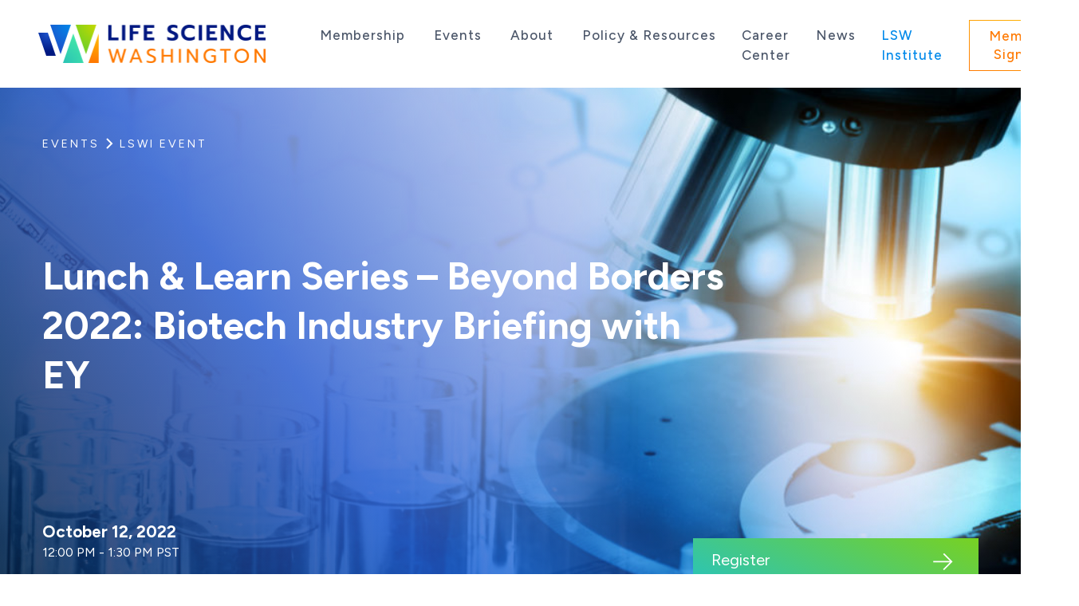

--- FILE ---
content_type: text/html; charset=UTF-8
request_url: https://lifesciencewa.org/events/lunch-learn-series-beyond-borders-2022-biotech-industry-briefing-with-ey/
body_size: 11230
content:
<!doctype html>
<html lang="en-US">

<head>
  <meta charset="UTF-8">
  <meta name="viewport" content="width=device-width, initial-scale=1">
  <link rel="profile" href="https://gmpg.org/xfn/11">
  <!-- Global site tag (gtag.js) - Google Analytics -->
<script async src="https://www.googletagmanager.com/gtag/js?id=UA-127239653-1"></script>
<script>
 window.dataLayer = window.dataLayer || [];
 function gtag(){dataLayer.push(arguments);}
 gtag('js', new Date());

 gtag('config', 'UA-127239653-1');
</script>
  <link rel="preconnect" href="https://fonts.googleapis.com">
  <link rel="preconnect" href="https://fonts.gstatic.com" crossorigin>
  <link href="https://fonts.googleapis.com/css2?family=Figtree:ital,wght@0,400;0,500;0,600;0,700;1,400;1,500;1,600;1,700&display=swap" rel="stylesheet">
  <meta name='robots' content='index, follow, max-image-preview:large, max-snippet:-1, max-video-preview:-1' />

	<!-- This site is optimized with the Yoast SEO plugin v26.5 - https://yoast.com/wordpress/plugins/seo/ -->
	<title>Lunch &amp; Learn Series - Beyond Borders 2022: Biotech Industry Briefing with EY | Life Science Washington</title>
	<meta name="description" content="Join life science industry leaders and investors from across the Pacific Northwest to hear insights and analysis from EY’s Beyond Borders Biotechnology" />
	<link rel="canonical" href="https://lifesciencewa.org/events/lunch-learn-series-beyond-borders-2022-biotech-industry-briefing-with-ey/" />
	<meta property="og:locale" content="en_US" />
	<meta property="og:type" content="article" />
	<meta property="og:title" content="Lunch &amp; Learn Series - Beyond Borders 2022: Biotech Industry Briefing with EY | Life Science Washington" />
	<meta property="og:description" content="Join life science industry leaders and investors from across the Pacific Northwest to hear insights and analysis from EY’s Beyond Borders Biotechnology" />
	<meta property="og:url" content="https://lifesciencewa.org/events/lunch-learn-series-beyond-borders-2022-biotech-industry-briefing-with-ey/" />
	<meta property="og:site_name" content="Life Science Washington" />
	<meta property="article:publisher" content="https://www.facebook.com/lifesciencewa/" />
	<meta property="article:modified_time" content="2022-09-26T22:57:48+00:00" />
	<meta property="og:image" content="https://lifesciencewa.org/wp-content/uploads/2021/08/Research-insturments-microscope-scaled.jpg" />
	<meta property="og:image:width" content="2560" />
	<meta property="og:image:height" content="1323" />
	<meta property="og:image:type" content="image/jpeg" />
	<meta name="twitter:card" content="summary_large_image" />
	<meta name="twitter:site" content="@LifeScienceWA" />
	<meta name="twitter:label1" content="Est. reading time" />
	<meta name="twitter:data1" content="1 minute" />
	<script type="application/ld+json" class="yoast-schema-graph">{"@context":"https://schema.org","@graph":[{"@type":"WebPage","@id":"https://lifesciencewa.org/events/lunch-learn-series-beyond-borders-2022-biotech-industry-briefing-with-ey/","url":"https://lifesciencewa.org/events/lunch-learn-series-beyond-borders-2022-biotech-industry-briefing-with-ey/","name":"Lunch & Learn Series - Beyond Borders 2022: Biotech Industry Briefing with EY | Life Science Washington","isPartOf":{"@id":"https://lifesciencewa.org/#website"},"primaryImageOfPage":{"@id":"https://lifesciencewa.org/events/lunch-learn-series-beyond-borders-2022-biotech-industry-briefing-with-ey/#primaryimage"},"image":{"@id":"https://lifesciencewa.org/events/lunch-learn-series-beyond-borders-2022-biotech-industry-briefing-with-ey/#primaryimage"},"thumbnailUrl":"https://lifesciencewa.org/wp-content/uploads/2021/08/Research-insturments-microscope-scaled.jpg","datePublished":"2022-09-06T15:35:20+00:00","dateModified":"2022-09-26T22:57:48+00:00","description":"Join life science industry leaders and investors from across the Pacific Northwest to hear insights and analysis from EY’s Beyond Borders Biotechnology","breadcrumb":{"@id":"https://lifesciencewa.org/events/lunch-learn-series-beyond-borders-2022-biotech-industry-briefing-with-ey/#breadcrumb"},"inLanguage":"en-US","potentialAction":[{"@type":"ReadAction","target":["https://lifesciencewa.org/events/lunch-learn-series-beyond-borders-2022-biotech-industry-briefing-with-ey/"]}]},{"@type":"ImageObject","inLanguage":"en-US","@id":"https://lifesciencewa.org/events/lunch-learn-series-beyond-borders-2022-biotech-industry-briefing-with-ey/#primaryimage","url":"https://lifesciencewa.org/wp-content/uploads/2021/08/Research-insturments-microscope-scaled.jpg","contentUrl":"https://lifesciencewa.org/wp-content/uploads/2021/08/Research-insturments-microscope-scaled.jpg","width":2560,"height":1323,"caption":"Research and development concept. Double exposure image of scientific and medical lab instrument, microscope, test tube and glass flask for microbiology and chemistry in laboratory for medicine study."},{"@type":"BreadcrumbList","@id":"https://lifesciencewa.org/events/lunch-learn-series-beyond-borders-2022-biotech-industry-briefing-with-ey/#breadcrumb","itemListElement":[{"@type":"ListItem","position":1,"name":"Home","item":"https://lifesciencewa.org/"},{"@type":"ListItem","position":2,"name":"Events","item":"https://lifesciencewa.org/events/"},{"@type":"ListItem","position":3,"name":"Lunch &#038; Learn Series &#8211; Beyond Borders 2022: Biotech Industry Briefing with EY"}]},{"@type":"WebSite","@id":"https://lifesciencewa.org/#website","url":"https://lifesciencewa.org/","name":"Life Science Washington","description":"An independent, non-profit 501(c)(6) trade association serving the life sciences industry in the state of Washington.","publisher":{"@id":"https://lifesciencewa.org/#organization"},"potentialAction":[{"@type":"SearchAction","target":{"@type":"EntryPoint","urlTemplate":"https://lifesciencewa.org/?s={search_term_string}"},"query-input":{"@type":"PropertyValueSpecification","valueRequired":true,"valueName":"search_term_string"}}],"inLanguage":"en-US"},{"@type":"Organization","@id":"https://lifesciencewa.org/#organization","name":"Life Science Washington","url":"https://lifesciencewa.org/","logo":{"@type":"ImageObject","inLanguage":"en-US","@id":"https://lifesciencewa.org/#/schema/logo/image/","url":"https://lifesciencewa.org/wp-content/uploads/2020/10/logo.png","contentUrl":"https://lifesciencewa.org/wp-content/uploads/2020/10/logo.png","width":572,"height":96,"caption":"Life Science Washington"},"image":{"@id":"https://lifesciencewa.org/#/schema/logo/image/"},"sameAs":["https://www.facebook.com/lifesciencewa/","https://x.com/LifeScienceWA","https://www.linkedin.com/company/life-science-washington"]}]}</script>
	<!-- / Yoast SEO plugin. -->


<link rel="alternate" type="application/rss+xml" title="Life Science Washington &raquo; Feed" href="https://lifesciencewa.org/feed/" />
<link rel="alternate" type="application/rss+xml" title="Life Science Washington &raquo; Comments Feed" href="https://lifesciencewa.org/comments/feed/" />
<link rel="alternate" title="oEmbed (JSON)" type="application/json+oembed" href="https://lifesciencewa.org/wp-json/oembed/1.0/embed?url=https%3A%2F%2Flifesciencewa.org%2Fevents%2Flunch-learn-series-beyond-borders-2022-biotech-industry-briefing-with-ey%2F" />
<link rel="alternate" title="oEmbed (XML)" type="text/xml+oembed" href="https://lifesciencewa.org/wp-json/oembed/1.0/embed?url=https%3A%2F%2Flifesciencewa.org%2Fevents%2Flunch-learn-series-beyond-borders-2022-biotech-industry-briefing-with-ey%2F&#038;format=xml" />
<style id='wp-img-auto-sizes-contain-inline-css'>
img:is([sizes=auto i],[sizes^="auto," i]){contain-intrinsic-size:3000px 1500px}
/*# sourceURL=wp-img-auto-sizes-contain-inline-css */
</style>
<style id='wp-emoji-styles-inline-css'>

	img.wp-smiley, img.emoji {
		display: inline !important;
		border: none !important;
		box-shadow: none !important;
		height: 1em !important;
		width: 1em !important;
		margin: 0 0.07em !important;
		vertical-align: -0.1em !important;
		background: none !important;
		padding: 0 !important;
	}
/*# sourceURL=wp-emoji-styles-inline-css */
</style>
<style id='wp-block-library-inline-css'>
:root{--wp-block-synced-color:#7a00df;--wp-block-synced-color--rgb:122,0,223;--wp-bound-block-color:var(--wp-block-synced-color);--wp-editor-canvas-background:#ddd;--wp-admin-theme-color:#007cba;--wp-admin-theme-color--rgb:0,124,186;--wp-admin-theme-color-darker-10:#006ba1;--wp-admin-theme-color-darker-10--rgb:0,107,160.5;--wp-admin-theme-color-darker-20:#005a87;--wp-admin-theme-color-darker-20--rgb:0,90,135;--wp-admin-border-width-focus:2px}@media (min-resolution:192dpi){:root{--wp-admin-border-width-focus:1.5px}}.wp-element-button{cursor:pointer}:root .has-very-light-gray-background-color{background-color:#eee}:root .has-very-dark-gray-background-color{background-color:#313131}:root .has-very-light-gray-color{color:#eee}:root .has-very-dark-gray-color{color:#313131}:root .has-vivid-green-cyan-to-vivid-cyan-blue-gradient-background{background:linear-gradient(135deg,#00d084,#0693e3)}:root .has-purple-crush-gradient-background{background:linear-gradient(135deg,#34e2e4,#4721fb 50%,#ab1dfe)}:root .has-hazy-dawn-gradient-background{background:linear-gradient(135deg,#faaca8,#dad0ec)}:root .has-subdued-olive-gradient-background{background:linear-gradient(135deg,#fafae1,#67a671)}:root .has-atomic-cream-gradient-background{background:linear-gradient(135deg,#fdd79a,#004a59)}:root .has-nightshade-gradient-background{background:linear-gradient(135deg,#330968,#31cdcf)}:root .has-midnight-gradient-background{background:linear-gradient(135deg,#020381,#2874fc)}:root{--wp--preset--font-size--normal:16px;--wp--preset--font-size--huge:42px}.has-regular-font-size{font-size:1em}.has-larger-font-size{font-size:2.625em}.has-normal-font-size{font-size:var(--wp--preset--font-size--normal)}.has-huge-font-size{font-size:var(--wp--preset--font-size--huge)}.has-text-align-center{text-align:center}.has-text-align-left{text-align:left}.has-text-align-right{text-align:right}.has-fit-text{white-space:nowrap!important}#end-resizable-editor-section{display:none}.aligncenter{clear:both}.items-justified-left{justify-content:flex-start}.items-justified-center{justify-content:center}.items-justified-right{justify-content:flex-end}.items-justified-space-between{justify-content:space-between}.screen-reader-text{border:0;clip-path:inset(50%);height:1px;margin:-1px;overflow:hidden;padding:0;position:absolute;width:1px;word-wrap:normal!important}.screen-reader-text:focus{background-color:#ddd;clip-path:none;color:#444;display:block;font-size:1em;height:auto;left:5px;line-height:normal;padding:15px 23px 14px;text-decoration:none;top:5px;width:auto;z-index:100000}html :where(.has-border-color){border-style:solid}html :where([style*=border-top-color]){border-top-style:solid}html :where([style*=border-right-color]){border-right-style:solid}html :where([style*=border-bottom-color]){border-bottom-style:solid}html :where([style*=border-left-color]){border-left-style:solid}html :where([style*=border-width]){border-style:solid}html :where([style*=border-top-width]){border-top-style:solid}html :where([style*=border-right-width]){border-right-style:solid}html :where([style*=border-bottom-width]){border-bottom-style:solid}html :where([style*=border-left-width]){border-left-style:solid}html :where(img[class*=wp-image-]){height:auto;max-width:100%}:where(figure){margin:0 0 1em}html :where(.is-position-sticky){--wp-admin--admin-bar--position-offset:var(--wp-admin--admin-bar--height,0px)}@media screen and (max-width:600px){html :where(.is-position-sticky){--wp-admin--admin-bar--position-offset:0px}}

/*# sourceURL=wp-block-library-inline-css */
</style><style id='wp-block-paragraph-inline-css'>
.is-small-text{font-size:.875em}.is-regular-text{font-size:1em}.is-large-text{font-size:2.25em}.is-larger-text{font-size:3em}.has-drop-cap:not(:focus):first-letter{float:left;font-size:8.4em;font-style:normal;font-weight:100;line-height:.68;margin:.05em .1em 0 0;text-transform:uppercase}body.rtl .has-drop-cap:not(:focus):first-letter{float:none;margin-left:.1em}p.has-drop-cap.has-background{overflow:hidden}:root :where(p.has-background){padding:1.25em 2.375em}:where(p.has-text-color:not(.has-link-color)) a{color:inherit}p.has-text-align-left[style*="writing-mode:vertical-lr"],p.has-text-align-right[style*="writing-mode:vertical-rl"]{rotate:180deg}
/*# sourceURL=https://lifesciencewa.org/wp-includes/blocks/paragraph/style.min.css */
</style>
<style id='global-styles-inline-css'>
:root{--wp--preset--aspect-ratio--square: 1;--wp--preset--aspect-ratio--4-3: 4/3;--wp--preset--aspect-ratio--3-4: 3/4;--wp--preset--aspect-ratio--3-2: 3/2;--wp--preset--aspect-ratio--2-3: 2/3;--wp--preset--aspect-ratio--16-9: 16/9;--wp--preset--aspect-ratio--9-16: 9/16;--wp--preset--color--black: #000000;--wp--preset--color--cyan-bluish-gray: #abb8c3;--wp--preset--color--white: #ffffff;--wp--preset--color--pale-pink: #f78da7;--wp--preset--color--vivid-red: #cf2e2e;--wp--preset--color--luminous-vivid-orange: #ff6900;--wp--preset--color--luminous-vivid-amber: #fcb900;--wp--preset--color--light-green-cyan: #7bdcb5;--wp--preset--color--vivid-green-cyan: #00d084;--wp--preset--color--pale-cyan-blue: #8ed1fc;--wp--preset--color--vivid-cyan-blue: #0693e3;--wp--preset--color--vivid-purple: #9b51e0;--wp--preset--gradient--vivid-cyan-blue-to-vivid-purple: linear-gradient(135deg,rgb(6,147,227) 0%,rgb(155,81,224) 100%);--wp--preset--gradient--light-green-cyan-to-vivid-green-cyan: linear-gradient(135deg,rgb(122,220,180) 0%,rgb(0,208,130) 100%);--wp--preset--gradient--luminous-vivid-amber-to-luminous-vivid-orange: linear-gradient(135deg,rgb(252,185,0) 0%,rgb(255,105,0) 100%);--wp--preset--gradient--luminous-vivid-orange-to-vivid-red: linear-gradient(135deg,rgb(255,105,0) 0%,rgb(207,46,46) 100%);--wp--preset--gradient--very-light-gray-to-cyan-bluish-gray: linear-gradient(135deg,rgb(238,238,238) 0%,rgb(169,184,195) 100%);--wp--preset--gradient--cool-to-warm-spectrum: linear-gradient(135deg,rgb(74,234,220) 0%,rgb(151,120,209) 20%,rgb(207,42,186) 40%,rgb(238,44,130) 60%,rgb(251,105,98) 80%,rgb(254,248,76) 100%);--wp--preset--gradient--blush-light-purple: linear-gradient(135deg,rgb(255,206,236) 0%,rgb(152,150,240) 100%);--wp--preset--gradient--blush-bordeaux: linear-gradient(135deg,rgb(254,205,165) 0%,rgb(254,45,45) 50%,rgb(107,0,62) 100%);--wp--preset--gradient--luminous-dusk: linear-gradient(135deg,rgb(255,203,112) 0%,rgb(199,81,192) 50%,rgb(65,88,208) 100%);--wp--preset--gradient--pale-ocean: linear-gradient(135deg,rgb(255,245,203) 0%,rgb(182,227,212) 50%,rgb(51,167,181) 100%);--wp--preset--gradient--electric-grass: linear-gradient(135deg,rgb(202,248,128) 0%,rgb(113,206,126) 100%);--wp--preset--gradient--midnight: linear-gradient(135deg,rgb(2,3,129) 0%,rgb(40,116,252) 100%);--wp--preset--font-size--small: 13px;--wp--preset--font-size--medium: 20px;--wp--preset--font-size--large: 36px;--wp--preset--font-size--x-large: 42px;--wp--preset--spacing--20: 0.44rem;--wp--preset--spacing--30: 0.67rem;--wp--preset--spacing--40: 1rem;--wp--preset--spacing--50: 1.5rem;--wp--preset--spacing--60: 2.25rem;--wp--preset--spacing--70: 3.38rem;--wp--preset--spacing--80: 5.06rem;--wp--preset--shadow--natural: 6px 6px 9px rgba(0, 0, 0, 0.2);--wp--preset--shadow--deep: 12px 12px 50px rgba(0, 0, 0, 0.4);--wp--preset--shadow--sharp: 6px 6px 0px rgba(0, 0, 0, 0.2);--wp--preset--shadow--outlined: 6px 6px 0px -3px rgb(255, 255, 255), 6px 6px rgb(0, 0, 0);--wp--preset--shadow--crisp: 6px 6px 0px rgb(0, 0, 0);}:where(.is-layout-flex){gap: 0.5em;}:where(.is-layout-grid){gap: 0.5em;}body .is-layout-flex{display: flex;}.is-layout-flex{flex-wrap: wrap;align-items: center;}.is-layout-flex > :is(*, div){margin: 0;}body .is-layout-grid{display: grid;}.is-layout-grid > :is(*, div){margin: 0;}:where(.wp-block-columns.is-layout-flex){gap: 2em;}:where(.wp-block-columns.is-layout-grid){gap: 2em;}:where(.wp-block-post-template.is-layout-flex){gap: 1.25em;}:where(.wp-block-post-template.is-layout-grid){gap: 1.25em;}.has-black-color{color: var(--wp--preset--color--black) !important;}.has-cyan-bluish-gray-color{color: var(--wp--preset--color--cyan-bluish-gray) !important;}.has-white-color{color: var(--wp--preset--color--white) !important;}.has-pale-pink-color{color: var(--wp--preset--color--pale-pink) !important;}.has-vivid-red-color{color: var(--wp--preset--color--vivid-red) !important;}.has-luminous-vivid-orange-color{color: var(--wp--preset--color--luminous-vivid-orange) !important;}.has-luminous-vivid-amber-color{color: var(--wp--preset--color--luminous-vivid-amber) !important;}.has-light-green-cyan-color{color: var(--wp--preset--color--light-green-cyan) !important;}.has-vivid-green-cyan-color{color: var(--wp--preset--color--vivid-green-cyan) !important;}.has-pale-cyan-blue-color{color: var(--wp--preset--color--pale-cyan-blue) !important;}.has-vivid-cyan-blue-color{color: var(--wp--preset--color--vivid-cyan-blue) !important;}.has-vivid-purple-color{color: var(--wp--preset--color--vivid-purple) !important;}.has-black-background-color{background-color: var(--wp--preset--color--black) !important;}.has-cyan-bluish-gray-background-color{background-color: var(--wp--preset--color--cyan-bluish-gray) !important;}.has-white-background-color{background-color: var(--wp--preset--color--white) !important;}.has-pale-pink-background-color{background-color: var(--wp--preset--color--pale-pink) !important;}.has-vivid-red-background-color{background-color: var(--wp--preset--color--vivid-red) !important;}.has-luminous-vivid-orange-background-color{background-color: var(--wp--preset--color--luminous-vivid-orange) !important;}.has-luminous-vivid-amber-background-color{background-color: var(--wp--preset--color--luminous-vivid-amber) !important;}.has-light-green-cyan-background-color{background-color: var(--wp--preset--color--light-green-cyan) !important;}.has-vivid-green-cyan-background-color{background-color: var(--wp--preset--color--vivid-green-cyan) !important;}.has-pale-cyan-blue-background-color{background-color: var(--wp--preset--color--pale-cyan-blue) !important;}.has-vivid-cyan-blue-background-color{background-color: var(--wp--preset--color--vivid-cyan-blue) !important;}.has-vivid-purple-background-color{background-color: var(--wp--preset--color--vivid-purple) !important;}.has-black-border-color{border-color: var(--wp--preset--color--black) !important;}.has-cyan-bluish-gray-border-color{border-color: var(--wp--preset--color--cyan-bluish-gray) !important;}.has-white-border-color{border-color: var(--wp--preset--color--white) !important;}.has-pale-pink-border-color{border-color: var(--wp--preset--color--pale-pink) !important;}.has-vivid-red-border-color{border-color: var(--wp--preset--color--vivid-red) !important;}.has-luminous-vivid-orange-border-color{border-color: var(--wp--preset--color--luminous-vivid-orange) !important;}.has-luminous-vivid-amber-border-color{border-color: var(--wp--preset--color--luminous-vivid-amber) !important;}.has-light-green-cyan-border-color{border-color: var(--wp--preset--color--light-green-cyan) !important;}.has-vivid-green-cyan-border-color{border-color: var(--wp--preset--color--vivid-green-cyan) !important;}.has-pale-cyan-blue-border-color{border-color: var(--wp--preset--color--pale-cyan-blue) !important;}.has-vivid-cyan-blue-border-color{border-color: var(--wp--preset--color--vivid-cyan-blue) !important;}.has-vivid-purple-border-color{border-color: var(--wp--preset--color--vivid-purple) !important;}.has-vivid-cyan-blue-to-vivid-purple-gradient-background{background: var(--wp--preset--gradient--vivid-cyan-blue-to-vivid-purple) !important;}.has-light-green-cyan-to-vivid-green-cyan-gradient-background{background: var(--wp--preset--gradient--light-green-cyan-to-vivid-green-cyan) !important;}.has-luminous-vivid-amber-to-luminous-vivid-orange-gradient-background{background: var(--wp--preset--gradient--luminous-vivid-amber-to-luminous-vivid-orange) !important;}.has-luminous-vivid-orange-to-vivid-red-gradient-background{background: var(--wp--preset--gradient--luminous-vivid-orange-to-vivid-red) !important;}.has-very-light-gray-to-cyan-bluish-gray-gradient-background{background: var(--wp--preset--gradient--very-light-gray-to-cyan-bluish-gray) !important;}.has-cool-to-warm-spectrum-gradient-background{background: var(--wp--preset--gradient--cool-to-warm-spectrum) !important;}.has-blush-light-purple-gradient-background{background: var(--wp--preset--gradient--blush-light-purple) !important;}.has-blush-bordeaux-gradient-background{background: var(--wp--preset--gradient--blush-bordeaux) !important;}.has-luminous-dusk-gradient-background{background: var(--wp--preset--gradient--luminous-dusk) !important;}.has-pale-ocean-gradient-background{background: var(--wp--preset--gradient--pale-ocean) !important;}.has-electric-grass-gradient-background{background: var(--wp--preset--gradient--electric-grass) !important;}.has-midnight-gradient-background{background: var(--wp--preset--gradient--midnight) !important;}.has-small-font-size{font-size: var(--wp--preset--font-size--small) !important;}.has-medium-font-size{font-size: var(--wp--preset--font-size--medium) !important;}.has-large-font-size{font-size: var(--wp--preset--font-size--large) !important;}.has-x-large-font-size{font-size: var(--wp--preset--font-size--x-large) !important;}
/*# sourceURL=global-styles-inline-css */
</style>

<style id='classic-theme-styles-inline-css'>
/*! This file is auto-generated */
.wp-block-button__link{color:#fff;background-color:#32373c;border-radius:9999px;box-shadow:none;text-decoration:none;padding:calc(.667em + 2px) calc(1.333em + 2px);font-size:1.125em}.wp-block-file__button{background:#32373c;color:#fff;text-decoration:none}
/*# sourceURL=/wp-includes/css/classic-themes.min.css */
</style>
<link rel='stylesheet' id='lswmd-styles-css' href='https://lifesciencewa.org/wp-content/plugins/lsw-member-directory/assets/css/styles.css?ver=1756229097' media='all' />
<link rel='stylesheet' id='lsw-style-css' href='https://lifesciencewa.org/wp-content/themes/_lsw/dist/css/site.min.css?ver=5' media='screen' />
<script src="https://lifesciencewa.org/wp-includes/js/jquery/jquery.min.js?ver=3.7.1" id="jquery-core-js"></script>
<script src="https://lifesciencewa.org/wp-includes/js/jquery/jquery-migrate.min.js?ver=3.4.1" id="jquery-migrate-js"></script>
<link rel="https://api.w.org/" href="https://lifesciencewa.org/wp-json/" /><link rel="alternate" title="JSON" type="application/json" href="https://lifesciencewa.org/wp-json/wp/v2/_lsw_event/6991" /><link rel="EditURI" type="application/rsd+xml" title="RSD" href="https://lifesciencewa.org/xmlrpc.php?rsd" />
<meta name="generator" content="WordPress 6.9" />
<link rel='shortlink' href='https://lifesciencewa.org/?p=6991' />
<link rel="canonical" href="https://lifesciencewa.org/events/lunch-learn-series-beyond-borders-2022-biotech-industry-briefing-with-ey/" /><link rel="icon" href="https://lifesciencewa.org/wp-content/uploads/2020/10/cropped-LSW_favicon-1-32x32.png" sizes="32x32" />
<link rel="icon" href="https://lifesciencewa.org/wp-content/uploads/2020/10/cropped-LSW_favicon-1-192x192.png" sizes="192x192" />
<link rel="apple-touch-icon" href="https://lifesciencewa.org/wp-content/uploads/2020/10/cropped-LSW_favicon-1-180x180.png" />
<meta name="msapplication-TileImage" content="https://lifesciencewa.org/wp-content/uploads/2020/10/cropped-LSW_favicon-1-270x270.png" />
</head>

<body class="wp-singular _lsw_event-template-default single single-_lsw_event postid-6991 wp-custom-logo wp-theme-_lsw no-sidebar">
    <div id="page" class="site">
    <a class="skip-link sr-only" href="#primary">Skip to content</a>

    <header id="masthead" class="site-header position-relative z5 bg-white">
      <div class="container-fluid container-fluid-max px-md-5">
        <nav id="site-navigation" class="navbar navbar-light navbar-expand-lg px-0 py-2" role="navigation">
          <span class="navbar-brand site-branding mt-md-0 mr-lg-5">
            <a href="https://lifesciencewa.org/" class="custom-logo-link" rel="home"><img width="572" height="96" src="https://lifesciencewa.org/wp-content/uploads/2020/10/logo.png" class="custom-logo" alt="Life Science Washington" decoding="async" fetchpriority="high" srcset="https://lifesciencewa.org/wp-content/uploads/2020/10/logo.png 572w, https://lifesciencewa.org/wp-content/uploads/2020/10/logo-300x50.png 300w" sizes="(max-width: 572px) 100vw, 572px" /></a>              <p class="site-title sr-only">Life Science Washington</p>
                          <p class="site-description sr-only">An independent, non-profit 501(c)(6) trade association serving the life sciences industry in the state of Washington.</p>
                      </span>
          <button id="mobileMenuToggle" class="navbar-toggler navbar-icon-wrapper" type="button" aria-controls="navbar-content" aria-expanded="false" aria-label="Toggle navigation">
            <span class="icon-bar top-bar"></span>
            <span class="icon-bar middle-bar"></span>
            <span class="icon-bar bottom-bar"></span>
            <span class="sr-only">Toggle Mobile Navigation Menu</span>
          </button>
          <!-- .site-branding -->
          <div id="navbar-content" class="navbar-collapse collapse"><ul id="primary-menu" class="navbar-nav ml-auto pt-md-3"><li itemscope="itemscope" itemtype="https://www.schema.org/SiteNavigationElement" id="menu-item-918" class="menu-item menu-item-type-post_type menu-item-object-page menu-item-has-children dropdown menu-item-918 nav-item"><span class="sr-only menu-item-description"></span><a title="Membership" href="https://lifesciencewa.org/membership/" class="dropdown-toggle nav-link" id="menu-item-dropdown-918">Membership</a>
<ul class="dropdown-menu" aria-labelledby="menu-item-dropdown-918" role="menu">
	<li itemscope="itemscope" itemtype="https://www.schema.org/SiteNavigationElement" id="menu-item-8055" class="menu-item menu-item-type-custom menu-item-object-custom menu-item-8055 nav-item"><span class="sr-only menu-item-description"></span><a title="Member Benefits" href="/membership/#member-benefits" class="dropdown-item">Member Benefits</a></li>
	<li itemscope="itemscope" itemtype="https://www.schema.org/SiteNavigationElement" id="menu-item-8073" class="menu-item menu-item-type-custom menu-item-object-custom menu-item-8073 nav-item"><span class="sr-only menu-item-description"></span><a title="Membership Dues Calculator" href="/membership/#membership-dues" class="dropdown-item">Membership Dues Calculator</a></li>
	<li itemscope="itemscope" itemtype="https://www.schema.org/SiteNavigationElement" id="menu-item-8057" class="menu-item menu-item-type-custom menu-item-object-custom menu-item-8057 nav-item"><span class="sr-only menu-item-description"></span><a title="HR Connect" href="/membership/#hr-connect" class="dropdown-item">HR Connect</a></li>
	<li itemscope="itemscope" itemtype="https://www.schema.org/SiteNavigationElement" id="menu-item-8058" class="menu-item menu-item-type-custom menu-item-object-custom menu-item-8058 nav-item"><span class="sr-only menu-item-description"></span><a title="Business Solutions Partners" href="/membership/#business-solutions-partners" class="dropdown-item">Business Solutions Partners</a></li>
</ul>
</li>
<li itemscope="itemscope" itemtype="https://www.schema.org/SiteNavigationElement" id="menu-item-919" class="menu-item menu-item-type-post_type menu-item-object-page menu-item-has-children dropdown menu-item-919 nav-item"><span class="sr-only menu-item-description"></span><a title="Events" href="https://lifesciencewa.org/events/" class="dropdown-toggle nav-link" id="menu-item-dropdown-919">Events</a>
<ul class="dropdown-menu" aria-labelledby="menu-item-dropdown-919" role="menu">
	<li itemscope="itemscope" itemtype="https://www.schema.org/SiteNavigationElement" id="menu-item-8062" class="menu-item menu-item-type-custom menu-item-object-custom menu-item-8062 nav-item"><span class="sr-only menu-item-description"></span><a title="Signature Events" href="/event-category/signature/" class="dropdown-item">Signature Events</a></li>
	<li itemscope="itemscope" itemtype="https://www.schema.org/SiteNavigationElement" id="menu-item-8063" class="menu-item menu-item-type-custom menu-item-object-custom menu-item-8063 nav-item"><span class="sr-only menu-item-description"></span><a title="LSW Events" href="/event-category/lsw/" class="dropdown-item">LSW Events</a></li>
	<li itemscope="itemscope" itemtype="https://www.schema.org/SiteNavigationElement" id="menu-item-8064" class="menu-item menu-item-type-custom menu-item-object-custom menu-item-8064 nav-item"><span class="sr-only menu-item-description"></span><a title="LSWI Events" href="/event-category/lswi/" class="dropdown-item">LSWI Events</a></li>
	<li itemscope="itemscope" itemtype="https://www.schema.org/SiteNavigationElement" id="menu-item-8065" class="menu-item menu-item-type-custom menu-item-object-custom menu-item-8065 nav-item"><span class="sr-only menu-item-description"></span><a title="Community Events" href="/event-category/community/" class="dropdown-item">Community Events</a></li>
</ul>
</li>
<li itemscope="itemscope" itemtype="https://www.schema.org/SiteNavigationElement" id="menu-item-920" class="menu-item menu-item-type-post_type menu-item-object-page menu-item-has-children dropdown menu-item-920 nav-item"><span class="sr-only menu-item-description"></span><a title="About" href="https://lifesciencewa.org/about/" class="dropdown-toggle nav-link" id="menu-item-dropdown-920">About</a>
<ul class="dropdown-menu" aria-labelledby="menu-item-dropdown-920" role="menu">
	<li itemscope="itemscope" itemtype="https://www.schema.org/SiteNavigationElement" id="menu-item-8061" class="menu-item menu-item-type-custom menu-item-object-custom menu-item-8061 nav-item"><span class="sr-only menu-item-description"></span><a title="Our Vision &amp; Values" href="/about/#our-vision-and-values" class="dropdown-item">Our Vision &amp; Values</a></li>
	<li itemscope="itemscope" itemtype="https://www.schema.org/SiteNavigationElement" id="menu-item-8074" class="menu-item menu-item-type-custom menu-item-object-custom menu-item-8074 nav-item"><span class="sr-only menu-item-description"></span><a title="Our Team" href="/about/#team" class="dropdown-item">Our Team</a></li>
	<li itemscope="itemscope" itemtype="https://www.schema.org/SiteNavigationElement" id="menu-item-8075" class="menu-item menu-item-type-custom menu-item-object-custom menu-item-8075 nav-item"><span class="sr-only menu-item-description"></span><a title="Our Board of Directors" href="/about/#board" class="dropdown-item">Our Board of Directors</a></li>
</ul>
</li>
<li itemscope="itemscope" itemtype="https://www.schema.org/SiteNavigationElement" id="menu-item-921" class="menu-item menu-item-type-post_type menu-item-object-page menu-item-has-children dropdown menu-item-921 nav-item"><span class="sr-only menu-item-description"></span><a title="Policy &#038; Resources" href="https://lifesciencewa.org/resources/" class="dropdown-toggle nav-link" id="menu-item-dropdown-921">Policy &#038; Resources</a>
<ul class="dropdown-menu" aria-labelledby="menu-item-dropdown-921" role="menu">
	<li itemscope="itemscope" itemtype="https://www.schema.org/SiteNavigationElement" id="menu-item-8067" class="menu-item menu-item-type-custom menu-item-object-custom menu-item-8067 nav-item"><span class="sr-only menu-item-description"></span><a title="Diversity &amp; Inclusion" href="/resources/?report-type=diversity-inclusion#report-start" class="dropdown-item">Diversity &amp; Inclusion</a></li>
	<li itemscope="itemscope" itemtype="https://www.schema.org/SiteNavigationElement" id="menu-item-8068" class="menu-item menu-item-type-custom menu-item-object-custom menu-item-8068 nav-item"><span class="sr-only menu-item-description"></span><a title="Industry Reports" href="/resources/?report-type=industry-reports#report-start" class="dropdown-item">Industry Reports</a></li>
	<li itemscope="itemscope" itemtype="https://www.schema.org/SiteNavigationElement" id="menu-item-12766" class="menu-item menu-item-type-custom menu-item-object-custom menu-item-12766 nav-item"><span class="sr-only menu-item-description"></span><a title="Policy Blog" href="/resources/?report-type=policy-blog#report-start" class="dropdown-item">Policy Blog</a></li>
	<li itemscope="itemscope" itemtype="https://www.schema.org/SiteNavigationElement" id="menu-item-8069" class="menu-item menu-item-type-custom menu-item-object-custom menu-item-8069 nav-item"><span class="sr-only menu-item-description"></span><a title="Policy Agenda" href="/resources/?report-type=policy#report-start" class="dropdown-item">Policy Agenda</a></li>
	<li itemscope="itemscope" itemtype="https://www.schema.org/SiteNavigationElement" id="menu-item-8070" class="menu-item menu-item-type-custom menu-item-object-custom menu-item-8070 nav-item"><span class="sr-only menu-item-description"></span><a title="Real Estate Services" href="/resources/?report-type=real-estate#report-start" class="dropdown-item">Real Estate Services</a></li>
	<li itemscope="itemscope" itemtype="https://www.schema.org/SiteNavigationElement" id="menu-item-8071" class="menu-item menu-item-type-custom menu-item-object-custom menu-item-8071 nav-item"><span class="sr-only menu-item-description"></span><a title="Video Library" href="/resources/?report-type=video#report-start" class="dropdown-item">Video Library</a></li>
</ul>
</li>
<li itemscope="itemscope" itemtype="https://www.schema.org/SiteNavigationElement" id="menu-item-903" class="menu-item menu-item-type-custom menu-item-object-custom menu-item-903 nav-item"><span class="sr-only menu-item-description"></span><a title="Career Center" target="_blank" href="https://lifesciencewajobs.com/" class="nav-link">Career Center</a></li>
<li itemscope="itemscope" itemtype="https://www.schema.org/SiteNavigationElement" id="menu-item-922" class="menu-item menu-item-type-post_type menu-item-object-page current_page_parent menu-item-922 nav-item"><span class="sr-only menu-item-description"></span><a title="News" href="https://lifesciencewa.org/news/" class="nav-link">News</a></li>
<li itemscope="itemscope" itemtype="https://www.schema.org/SiteNavigationElement" id="menu-item-5296" class="text-light-blue menu-item menu-item-type-custom menu-item-object-custom menu-item-5296 nav-item"><span class="sr-only menu-item-description"></span><a title="LSW Institute" target="_blank" href="https://www.lswinstitute.org/" class="nav-link">LSW Institute</a></li>
<li itemscope="itemscope" itemtype="https://www.schema.org/SiteNavigationElement" id="menu-item-858" class="btn menu-item menu-item-type-custom menu-item-object-custom menu-item-858 nav-item"><span class="sr-only menu-item-description"></span><a title="Member Sign In" target="_blank" href="https://lsw.users.membersuite.com/auth/portal-login" class="nav-link">Member Sign In</a></li>
</ul></div>        </nav><!-- #site-navigation -->
      </div>
    </header><!-- #masthead -->


    <div id="content" class="site-content">
	<main id="primary" class="site-main">

		
<header class="hero-block event-header text-white  lazy-load bg-image-cover event-gradient" data-bg="https://lifesciencewa.org/wp-content/uploads/2021/08/Research-insturments-microscope-1024x529.jpg">
  <div class="container pt-5 position-relative z4">

    <div class="row">
      <div class="offset-xl-1 col-xl-11 col-12 pb-lg-5">
        <nav aria-label="breadcrumb breadcrumb-meta">
          <ol class="breadcrumb">
            <li class="breadcrumb-item"><a href="https://lifesciencewa.org/events/">Events</a></li>
                        <li class="breadcrumb-item active" aria-current="page">LSWI Event</li>
                      </ol>
        </nav>
      </div>
    </div>
    
    <div class="row">
      <div class="offset-xl-1 col-xl-8 col-md-9 py-5">
        <h1 class="h2 pb-lg-5 font-weight-bold">Lunch &#038; Learn Series &#8211; Beyond Borders 2022: Biotech Industry Briefing with EY</h1>
      </div>
    </div>

    <div class="row pt-lg-5">
      <div class="offset-xl-1 col-xl-8 col-lg-8 col-md-6 pb-4">
        <time class="event-date h5 font-weight-bold" datetime="20221012">October 12, 2022</time><span  class="d-block text-uppercase">12:00 pm - 1:30 pm PST</span>      </div>
       
      <div class="col-xl-3 offset-lg-0 offset-md-2 col-lg-4 col-md-4 align-self-end">
        <a class="btn btn-lg btn-primary btn-block text-left has-arrow" href="https://www.lswinstitute.org/programs/lunch-learn-series/" target="_blank"><span class="btn-text">Register</span></a>
      </div>
          </div>
  </div>
</header>

<div class="container">
  <div class="row" data-sticky-container>
    <div class="offset-xl-1 col-lg-9 col-xl-8 py-4 order-2 order-lg-1">
      <div class="event-content pr-lg-5 pb-5 py-md-5">
                <ul class="nav events-nav mb-3 d-flex position-relative overview-active events-nav-3">

                    <li class="nav-item col-6 col-md-3">
            <a class="nav-link nav-overview" href="https://lifesciencewa.org/events/lunch-learn-series-beyond-borders-2022-biotech-industry-briefing-with-ey/">Overview</a>
          </li>
                    
          
           
          <li class="nav-item col-6 col-md-3">
            <a class="nav-link nav-speakers" href="https://lifesciencewa.org/events/lunch-learn-series-beyond-borders-2022-biotech-industry-briefing-with-ey/speakers/">Speakers</a>
          </li>
          
           
          <li class="nav-item col-6 col-md-3">
            <a class="nav-link nav-sponsors" href="https://lifesciencewa.org/events/lunch-learn-series-beyond-borders-2022-biotech-industry-briefing-with-ey/sponsors/">Sponsors</a>
          </li>
                    
        </ul>
        
        
<div class="event-overview px-lg-4">

<p>Join life science industry leaders and investors from across the Pacific Northwest to hear insights and analysis from EY’s Beyond Borders Biotechnology Report. The presentation and discussion will be led by Michael Formolo, as well as EY partners Erica Fewell and Oren Lang-Furr. Lunch is provided and the event and networking afterward will take place at EY’s beautiful facility in downtown Seattle.</p>



<p>After a five-year hiatus, EY relaunched the longstanding Beyond Border: EY biotechnology report. With biotech revenues reaching an unprecedented $216.7B in 2021, we knew now was the time for fresh insights and analysis around the industry’s financial performance, financing, and deal market.</p>



<p>While the biotech industry raised $115.3B in 2021 — the second-highest total ever recorded — growing difficulty in accessing the public markets may well prompt many biotechs to seek an exit through acquisition. Against that backdrop, Beyond Borders provides insights and analysis around the industry’s financial performance, financing, and deal market, as well as the uncharted waters ahead.</p>



<p>This free Lunch &amp; Learn event, sponsored by Ernst &amp; Young, is for anyone in the life science space looking to understand the current biotechnology landscape. Registration is required due to limited seating however, there are no fees to participate in this event thanks to the generosity of our sponsors.</p>
</div>      </div>
    </div>

        <div class="col-lg-3 col-xl-3 order-1 order-lg-2">
      <div class="sticky-sidebar" data-margin-top="16" data-sticky-for="1250" data-sticky-class="is-sticky">
        <div class="event-sidebar sidebar-link-container py-5 bg-light">
          

<div class="sidebar-location-overview">
<div class="px-3 px-lg-5 pb-4">
  Madison Center Building
920 5th Avenue, 11th floor –Wavespace <Br>
Seattle, WA 98104</div>
</div>
<div class="px-3 px-lg-5">
  <ul class="list-unstyled sidebar-link-container sidebar-link-container-generated"></ul>
</div>


<div class="px-3 px-lg-5"
<div class="report-sidebar-contact">
<h6 class="h4 font-weight-bold text-primary mb-4">Contact</h6>
<h6 class="h5 text-gray mb-0 font-weight-bold">Aylin Kim</h6>
<p>Manager of Entrepreneurship, Life Science Washington Institute</p>
<span class="d-block">aylin@lswinstitute.org</span>
<span class="d-block"></span>
</div></div>        </div>
      </div>
    </div>
    
  </div>
</div>


	</main><!-- #main -->


<footer id="colophon" class="site-footer text-white">
	<div class="container site-footer-container py-5">
		<div class="px-xl-5">
			<div class="row pt-lg-5 pb-lg-4">
				<div class="col-md-6">
					<h6 class="h2 font-weight-bold pb-lg-3">Stay Connected.</h6>

											<ul class="list-inline social-list mb-5 mb-md-0">
															<li class="list-inline-item px-1"><a class="share-btn btn px-0" href="https://twitter.com/LifeScienceWA" target="_blank"><span class="sr-only">Twitter</span><i class="fab fa-twitter fa-lg fa-fw"></i></a></li>
																						<li class="list-inline-item px-1"><a class="share-btn btn px-0" href="https://www.facebook.com/lifesciencewa/" target="_blank"><span class="sr-only">Facebook</span><i class="fab fa-facebook-square fa-lg fa-fw"></i></a></li>
																													<li class="list-inline-item px-1"><a class="share-btn btn px-0" href="https://www.linkedin.com/company/life-science-washington" target="_blank"><span class="sr-only">LinkedIn</span><i class="fab fa-linkedin fa-lg fa-fw"></i></a></li>
													</ul>
									</div>
				<div class="col-md-6 col-lg-5 pt-lg-2">
					<section id="text-3" class="widget widget_text">			<div class="textwidget"><p>Find out first about industry news, upcoming events and updates by signing up for our newsletter. <strong><a href="https://lsw.users.membersuite.com/auth/portal-login?isSignUp=true" target="_blank" rel="noopener">Log in here</a></strong> to subscribe to our members-only newsletter which includes invitations and insider tips.</p>
</div>
		</section>				</div>
			</div>
		</div>
		<hr />

		<div class="px-xl-5">

			<div class="row">
									<div class="col-md-12 col-lg-12">
						<div class="footer-image mb-4 pb-3 pt-4">
							<img src="https://lifesciencewa.org/wp-content/uploads/2020/10/logo-white.png" alt="Life Science Washington" width="310" height="52">
						</div>
					</div>
				
				<div class="col-md-6 col-lg-4 pb-4">
					<section id="text-2" class="widget widget_text">			<div class="textwidget"><p>188 East Blaine St, Suite 150<br />
Seattle, WA 98102</p>
<p>Telephone: (206) 456-9567</p>
</div>
		</section>				</div>

				<div class="col-md-12 col-lg-8">
					<div class="row">
						<div class="col-md-6 col-lg-7">
							<ul class="footer-menu list-unstyled row" id="menu-footer"><li class="item footer-menu-item col-md-6">
<a href="https://lifesciencewa.org/about/" class="btn btn-link px-0 btn-link-white">About Us</a>
</li>
<li class="item footer-menu-item col-md-6">
<a href="https://lifesciencewa.org/events/" class="btn btn-link px-0 btn-link-white">Events</a>
</li>
<li class="item footer-menu-item col-md-6">
<a href="https://lifesciencewa.org/membership/" class="btn btn-link px-0 btn-link-white">Membership</a>
</li>
<li class="item footer-menu-item col-md-6">
<a href="https://lifesciencewa.org/resources/" class="btn btn-link px-0 btn-link-white">Policy &#038; Resources</a>
</li>
<li class="item footer-menu-item col-md-6">
<a href="https://lifesciencewajobs.com/find-jobs/" class="btn btn-link px-0 btn-link-white">Career Center</a>
</li>
<li class="item footer-menu-item col-md-6">
<a href="https://lifesciencewa.org/news/" class="btn btn-link px-0 btn-link-white">News</a>
</li>
</ul>						</div>
						<div class="offset-md-1 col-md-5 col-lg-4">
							<div class="pb-3" id="menu-footer-buttons"><div class="btn-wrapper mb-4"><a class="btn btn-primary btn-block " href="https://lifesciencewa.org/contact/"><span class="btn-text">Contact Us</span></a></div><div class="btn-wrapper mb-4"><a class="btn btn-outline-secondary btn-block " href="https://lifesciencewa.org/advertising/"><span class="btn-text">Advertising</span></a></div></div>
							<div class="footer-search d-none">
								<form role="search" method="get" id="searchform" class="search-form row no-gutters mb-4" action="https://lifesciencewa.org/">
									<div class="col-10">
										<input class="form-control mr-0 px-0 text-left" type="search" name="s" placeholder="Search" aria-label="Search">
									</div>
									<div class="col-2 text-right">
										<button class="btn btn-link pt-3" type="submit">
											<span class="sr-only">Search</span>
											<svg xmlns="http://www.w3.org/2000/svg" width="26" height="26" viewBox="0 0 26 26">
												<path fill="#fff" d="M18.9881457,17.1158968 L25.6130155,23.7432566 C26.1291842,24.2583905 26.1303219,25.092653 25.6084577,25.6135054 C25.0911513,26.1320529 24.2445122,26.1240878 23.7385822,25.6180641 L17.1125456,18.9918715 C12.9511087,22.2310063 6.9326896,21.9380779 3.10729471,18.1120358 C-1.0357649,13.968149 -1.0357649,7.25063498 3.10729471,3.10791515 C7.2491875,-1.03597172 13.9653605,-1.03597172 18.1084201,3.10791515 C21.9335233,6.93378212 22.2263932,12.9536947 18.98808,17.1159625 L18.9881457,17.1158968 Z M16.2329221,16.2360612 C19.3401438,13.1293861 19.3401438,8.09066705 16.2329221,4.98282483 C13.1268671,1.87614967 8.08915397,1.87614967 4.98193219,4.98282483 C1.87587722,8.09066705 1.87587722,13.1293861 4.98193219,16.2360612 C8.08915397,19.3439034 13.1268671,19.3439034 16.2329221,16.2360612 Z" />
											</svg>
										</button>
									</div>
								</form>
							</div>
						</div>
					</div>
				</div>

			</div>
		</div>
	</div><!-- .container -->

	<div class="site-info py-2">
		<div class="container-fluid px-md-5">
			<div class="row">
				<div class="col-lg-6 text-center text-md-left">
					<small>&copy; 2026 Life Science Washington</small>
				</div>
				<div class="col-lg-6 text-center text-lg-right">
					<small>Website Designed + Built by <a class="text-white text-underline" target="_blank" href="https://underlost.net/seattle-web-development/">Wildern</a></small>.
				</div>
			</div>
		</div>
	</div><!-- .site-info -->

</footer><!-- #colophon -->
<div class="mobile-menu row no-gutters d-lg-none z4 pt-5" role="navigation">
  <div class="px-5 col-12 pt-5">
    <nav class="site-nav mx-auto pt-5">
      <div class="menu-mobile-menu-container"><ul id="menu-mobile-menu" class="menu list-unstyled pt-5"><li itemscope="itemscope" itemtype="https://www.schema.org/SiteNavigationElement" id="menu-item-8022" class="menu-item menu-item-type-post_type menu-item-object-page menu-item-8022 nav-item"><span class="sr-only menu-item-description"></span><a title="Membership" href="https://lifesciencewa.org/membership/" class="nav-link">Membership</a></li>
<li itemscope="itemscope" itemtype="https://www.schema.org/SiteNavigationElement" id="menu-item-8023" class="menu-item menu-item-type-post_type menu-item-object-page menu-item-8023 nav-item"><span class="sr-only menu-item-description"></span><a title="Events" href="https://lifesciencewa.org/events/" class="nav-link">Events</a></li>
<li itemscope="itemscope" itemtype="https://www.schema.org/SiteNavigationElement" id="menu-item-8024" class="menu-item menu-item-type-post_type menu-item-object-page menu-item-8024 nav-item"><span class="sr-only menu-item-description"></span><a title="About" href="https://lifesciencewa.org/about/" class="nav-link">About</a></li>
<li itemscope="itemscope" itemtype="https://www.schema.org/SiteNavigationElement" id="menu-item-8025" class="menu-item menu-item-type-post_type menu-item-object-page menu-item-8025 nav-item"><span class="sr-only menu-item-description"></span><a title="Policy &#038; Resources" href="https://lifesciencewa.org/resources/" class="nav-link">Policy &#038; Resources</a></li>
<li itemscope="itemscope" itemtype="https://www.schema.org/SiteNavigationElement" id="menu-item-8026" class="menu-item menu-item-type-custom menu-item-object-custom menu-item-8026 nav-item"><span class="sr-only menu-item-description"></span><a title="Career Center" href="https://lifesciencewajobs.com/" class="nav-link">Career Center</a></li>
<li itemscope="itemscope" itemtype="https://www.schema.org/SiteNavigationElement" id="menu-item-8027" class="menu-item menu-item-type-post_type menu-item-object-page current_page_parent menu-item-8027 nav-item"><span class="sr-only menu-item-description"></span><a title="News" href="https://lifesciencewa.org/news/" class="nav-link">News</a></li>
<li itemscope="itemscope" itemtype="https://www.schema.org/SiteNavigationElement" id="menu-item-8028" class="text-light-blue menu-item menu-item-type-custom menu-item-object-custom menu-item-8028 nav-item"><span class="sr-only menu-item-description"></span><a title="LSW Institute" target="_blank" href="https://www.lswinstitute.org/" class="nav-link">LSW Institute</a></li>
<li itemscope="itemscope" itemtype="https://www.schema.org/SiteNavigationElement" id="menu-item-8029" class="btn menu-item menu-item-type-custom menu-item-object-custom menu-item-8029 nav-item"><span class="sr-only menu-item-description"></span><a title="Member Sign In" target="_blank" href="https://lsw.users.membersuite.com/auth/portal-login" class="nav-link">Member Sign In</a></li>
</ul></div>    </nav>
    <form role="search" method="get" id="searchform" class="search-form row no-gutters mb-4 px-3 d-none" action="https://lifesciencewa.org/">
      <div class="col-10">
        <input class="form-control mr-0 px-0 text-left" type="search" name="s" placeholder="Search" aria-label="Search">
      </div>
      <div class="col-2 text-right">
        <button class="btn btn-link pt-3" type="submit">
          <span class="sr-only">Search</span>
          <svg xmlns="http://www.w3.org/2000/svg" width="26" height="26" viewBox="0 0 26 26">
            <path fill="#fff" d="M18.9881457,17.1158968 L25.6130155,23.7432566 C26.1291842,24.2583905 26.1303219,25.092653 25.6084577,25.6135054 C25.0911513,26.1320529 24.2445122,26.1240878 23.7385822,25.6180641 L17.1125456,18.9918715 C12.9511087,22.2310063 6.9326896,21.9380779 3.10729471,18.1120358 C-1.0357649,13.968149 -1.0357649,7.25063498 3.10729471,3.10791515 C7.2491875,-1.03597172 13.9653605,-1.03597172 18.1084201,3.10791515 C21.9335233,6.93378212 22.2263932,12.9536947 18.98808,17.1159625 L18.9881457,17.1158968 Z M16.2329221,16.2360612 C19.3401438,13.1293861 19.3401438,8.09066705 16.2329221,4.98282483 C13.1268671,1.87614967 8.08915397,1.87614967 4.98193219,4.98282483 C1.87587722,8.09066705 1.87587722,13.1293861 4.98193219,16.2360612 C8.08915397,19.3439034 13.1268671,19.3439034 16.2329221,16.2360612 Z"/>
          </svg>
        </button>
      </div>
    </form>
  </div>
</div></div><!-- #page -->

<script type="speculationrules">
{"prefetch":[{"source":"document","where":{"and":[{"href_matches":"/*"},{"not":{"href_matches":["/wp-*.php","/wp-admin/*","/wp-content/uploads/*","/wp-content/*","/wp-content/plugins/*","/wp-content/themes/_lsw/*","/*\\?(.+)"]}},{"not":{"selector_matches":"a[rel~=\"nofollow\"]"}},{"not":{"selector_matches":".no-prefetch, .no-prefetch a"}}]},"eagerness":"conservative"}]}
</script>
<script src="https://lifesciencewa.org/wp-content/themes/_lsw/dist/js/site.min.js?ver=5" id="lsw-js-js"></script>
<script id="wp-emoji-settings" type="application/json">
{"baseUrl":"https://s.w.org/images/core/emoji/17.0.2/72x72/","ext":".png","svgUrl":"https://s.w.org/images/core/emoji/17.0.2/svg/","svgExt":".svg","source":{"concatemoji":"https://lifesciencewa.org/wp-includes/js/wp-emoji-release.min.js?ver=6.9"}}
</script>
<script type="module">
/*! This file is auto-generated */
const a=JSON.parse(document.getElementById("wp-emoji-settings").textContent),o=(window._wpemojiSettings=a,"wpEmojiSettingsSupports"),s=["flag","emoji"];function i(e){try{var t={supportTests:e,timestamp:(new Date).valueOf()};sessionStorage.setItem(o,JSON.stringify(t))}catch(e){}}function c(e,t,n){e.clearRect(0,0,e.canvas.width,e.canvas.height),e.fillText(t,0,0);t=new Uint32Array(e.getImageData(0,0,e.canvas.width,e.canvas.height).data);e.clearRect(0,0,e.canvas.width,e.canvas.height),e.fillText(n,0,0);const a=new Uint32Array(e.getImageData(0,0,e.canvas.width,e.canvas.height).data);return t.every((e,t)=>e===a[t])}function p(e,t){e.clearRect(0,0,e.canvas.width,e.canvas.height),e.fillText(t,0,0);var n=e.getImageData(16,16,1,1);for(let e=0;e<n.data.length;e++)if(0!==n.data[e])return!1;return!0}function u(e,t,n,a){switch(t){case"flag":return n(e,"\ud83c\udff3\ufe0f\u200d\u26a7\ufe0f","\ud83c\udff3\ufe0f\u200b\u26a7\ufe0f")?!1:!n(e,"\ud83c\udde8\ud83c\uddf6","\ud83c\udde8\u200b\ud83c\uddf6")&&!n(e,"\ud83c\udff4\udb40\udc67\udb40\udc62\udb40\udc65\udb40\udc6e\udb40\udc67\udb40\udc7f","\ud83c\udff4\u200b\udb40\udc67\u200b\udb40\udc62\u200b\udb40\udc65\u200b\udb40\udc6e\u200b\udb40\udc67\u200b\udb40\udc7f");case"emoji":return!a(e,"\ud83e\u1fac8")}return!1}function f(e,t,n,a){let r;const o=(r="undefined"!=typeof WorkerGlobalScope&&self instanceof WorkerGlobalScope?new OffscreenCanvas(300,150):document.createElement("canvas")).getContext("2d",{willReadFrequently:!0}),s=(o.textBaseline="top",o.font="600 32px Arial",{});return e.forEach(e=>{s[e]=t(o,e,n,a)}),s}function r(e){var t=document.createElement("script");t.src=e,t.defer=!0,document.head.appendChild(t)}a.supports={everything:!0,everythingExceptFlag:!0},new Promise(t=>{let n=function(){try{var e=JSON.parse(sessionStorage.getItem(o));if("object"==typeof e&&"number"==typeof e.timestamp&&(new Date).valueOf()<e.timestamp+604800&&"object"==typeof e.supportTests)return e.supportTests}catch(e){}return null}();if(!n){if("undefined"!=typeof Worker&&"undefined"!=typeof OffscreenCanvas&&"undefined"!=typeof URL&&URL.createObjectURL&&"undefined"!=typeof Blob)try{var e="postMessage("+f.toString()+"("+[JSON.stringify(s),u.toString(),c.toString(),p.toString()].join(",")+"));",a=new Blob([e],{type:"text/javascript"});const r=new Worker(URL.createObjectURL(a),{name:"wpTestEmojiSupports"});return void(r.onmessage=e=>{i(n=e.data),r.terminate(),t(n)})}catch(e){}i(n=f(s,u,c,p))}t(n)}).then(e=>{for(const n in e)a.supports[n]=e[n],a.supports.everything=a.supports.everything&&a.supports[n],"flag"!==n&&(a.supports.everythingExceptFlag=a.supports.everythingExceptFlag&&a.supports[n]);var t;a.supports.everythingExceptFlag=a.supports.everythingExceptFlag&&!a.supports.flag,a.supports.everything||((t=a.source||{}).concatemoji?r(t.concatemoji):t.wpemoji&&t.twemoji&&(r(t.twemoji),r(t.wpemoji)))});
//# sourceURL=https://lifesciencewa.org/wp-includes/js/wp-emoji-loader.min.js
</script>

</body>

</html>

--- FILE ---
content_type: text/css
request_url: https://lifesciencewa.org/wp-content/plugins/lsw-member-directory/assets/css/styles.css?ver=1756229097
body_size: 290
content:
.lswmd-login label {
    display: block;
    margin: 0 0 5px 0;
}

.lswmd-custom-select {
    position: relative;
    display: inline-block;
    width: 100%;
    /* min-width: 200px; */
}

.lswmd-custom-select select {
    width: 100%;
    padding: 10px 40px 10px 10px;
    border: 1px solid #eaeced;
    border-radius: 4px;
    background-color: #fff;
    appearance: none;
    -webkit-appearance: none;
    -moz-appearance: none;
}

.lswmd-custom-select::after {
    content: '';
    position: absolute;
    top: 50%;
    right: 10px;
    transform: translateY(calc(-50% + 4px));
    pointer-events: none;
    border: solid 8px transparent;
    border-top-color: #eaeced;
}

.lswmd-member-thumbnail img {
    display: block;
    max-width: 200px;
    width: 100%;
    height: auto;
}

.lswmd-member-detail .links {
    font-weight: bold;
}

.lswmd-member-detail .links span + span {
    margin-left: 20px;
}

.member-directory-grid .card-body {
    overflow: hidden;
}

.member-directory-grid .member-name {
    font-weight: 700;
    color: #4b5669;
    position: absolute;
    top: 0;
    left: 0;
    right: 0;
    bottom: 0;
    display: flex;
    align-items: center;
    justify-content: center;
    text-align: center;
    padding: 20px;
    font-size: 22px;
    line-height: 1.2em;
}

.member-directory-grid .bsp-card:hover .member-name {
    opacity: 0;
}